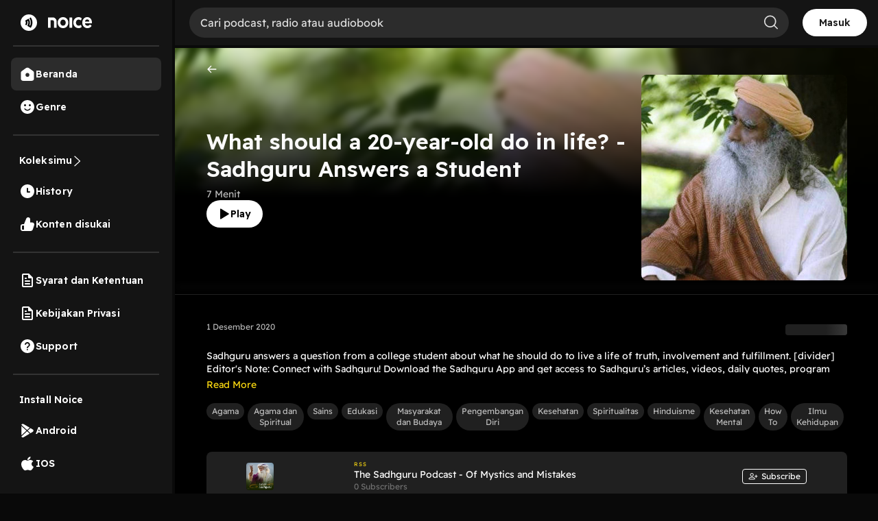

--- FILE ---
content_type: text/html; charset=utf-8
request_url: https://open.noice.id/content/0ecea64e-2eaf-4077-85e5-89cdf34bd0e5
body_size: 15787
content:
<!DOCTYPE html><html lang="en" prefix="og: http://ogp.me/ns#"><head><meta charSet="utf-8" data-next-head=""/><meta name="viewport" content="width=device-width, initial-scale=1.0, maximum-scale=5" data-next-head=""/><meta name="facebook-domain-verification" content="nlzbgsri3wlnfjnzq7dezjrzm6lzuo" data-next-head=""/><link rel="canonical" href="https://open.noice.id/content/0ecea64e-2eaf-4077-85e5-89cdf34bd0e5" data-next-head=""/><title data-next-head="">The Sadhguru Podcast - Of Mystics and Mistakes :  | Noice Podcast</title><meta name="description" content="Sadhguru answers a question from a college student about what he should do to live a life of truth, involvement and fulfillment.
[divider]
Editor&#x27;s Note: Connect with Sadhguru! Download the Sadhguru App and get access to Sadhguru’s articles, videos, daily quotes, program info and much more. Available on Android and iOS. 
Conscious Planet: https://www.consciousplanet.org 
Sadhguru App (Download): http://onelink.to/sadhguru__app
Official Sadhguru Website: http://isha.sadhguru.org
Sadhguru Exclusive: https://isha.sadhguru.org/in/en/sadhguru-exclusive
See omnystudio.com/listener for privacy information." data-next-head=""/><meta name="twitter:card" content="Sadhguru answers a question from a college student about what he should do to live a life of truth, involvement and fulfillment.
[divider]
Editor&#x27;s Note: Connect with Sadhguru! Download the Sadhguru App and get access to Sadhguru’s articles, videos, daily quotes, program info and much more. Available on Android and iOS. 
Conscious Planet: https://www.consciousplanet.org 
Sadhguru App (Download): http://onelink.to/sadhguru__app
Official Sadhguru Website: http://isha.sadhguru.org
Sadhguru Exclusive: https://isha.sadhguru.org/in/en/sadhguru-exclusive
See omnystudio.com/listener for privacy information." data-next-head=""/><meta property="og:url" content="https://open.noice.id/content/0ecea64e-2eaf-4077-85e5-89cdf34bd0e5" data-next-head=""/><meta property="og:type" content="audio.other" data-next-head=""/><meta property="og:title" content="The Sadhguru Podcast - Of Mystics and Mistakes :  | Noice Podcast" data-next-head=""/><meta property="og:description" content="Sadhguru answers a question from a college student about what he should do to live a life of truth, involvement and fulfillment.
[divider]
Editor&#x27;s Note: Connect with Sadhguru! Download the Sadhguru App and get access to Sadhguru’s articles, videos, daily quotes, program info and much more. Available on Android and iOS. 
Conscious Planet: https://www.consciousplanet.org 
Sadhguru App (Download): http://onelink.to/sadhguru__app
Official Sadhguru Website: http://isha.sadhguru.org
Sadhguru Exclusive: https://isha.sadhguru.org/in/en/sadhguru-exclusive
See omnystudio.com/listener for privacy information." data-next-head=""/><meta property="og:image" content="https://images-v2.noiceid.cc/rss/300x300/rss-content-img-c44fccf3-ef60-4d29-a5b9-f3ac72317eec-1694541655221.png" data-next-head=""/><meta property="og:image:height" content="512" data-next-head=""/><meta property="og:image:width" content="512" data-next-head=""/><meta property="og:site_name" content="Noice Web Player" data-next-head=""/><meta property="og:updated_time" content="2020-12-01T18:30:00.000Z" data-next-head=""/><meta name="theme-color" content="#000000"/><meta name="apple-itunes-app" content="app-id=1484372791"/><meta name="referrer" content="no-referrer"/><link rel="preconnect" href="https://fonts.googleapis.com"/><link rel="preconnect" href="https://fonts.gstatic.com" crossorigin="true"/><link rel="preload" href="/_next/static/css/188887d01e7e41a3.css" as="style"/><link rel="preload" href="/_next/static/css/30f808b3ed7b8c33.css" as="style"/><link rel="preload" href="/_next/static/css/4ac7c43227dc54ae.css" as="style"/><script type="application/ld+json" data-next-head="">{"@context":"http://schema.org/","@type":"PodcastEpisode","url":"https://open.noice.id/content/0ecea64e-2eaf-4077-85e5-89cdf34bd0e5","name":"","description":"Sadhguru answers a question from a college student about what he should do to live a life of truth, involvement and fulfillment.\n[divider]\nEditor's Note: Connect with Sadhguru! Download the Sadhguru App and get access to Sadhguru’s articles, videos, daily quotes, program info and much more. Available on Android and iOS. \nConscious Planet: https://www.consciousplanet.org \nSadhguru App (Download): http://onelink.to/sadhguru__app\nOfficial Sadhguru Website: http://isha.sadhguru.org\nSadhguru Exclusive: https://isha.sadhguru.org/in/en/sadhguru-exclusive\nSee omnystudio.com/listener for privacy information.","datePublished":"2020-12-01T18:30:00.000Z","publisher":"","author":{"@type":"Person","name":""},"image":"https://images-v2.noiceid.cc/rss/300x300/rss-content-img-c44fccf3-ef60-4d29-a5b9-f3ac72317eec-1694541655221.png","partOfSeries":{"@type":"PodcastSeries","name":"The Sadhguru Podcast - Of Mystics and Mistakes","url":"https://open.noice.id/catalog/ec4ab2e9-06a7-42c6-85cd-63fc92d88923"}}</script><link href="https://fonts.googleapis.com/css2?family=Readex+Pro:wght@200;300;400;500;600;700&amp;display=swap" rel="stylesheet"/><script src="https://securepubads.g.doubleclick.net/tag/js/gpt.js"></script><link rel="stylesheet" href="/_next/static/css/188887d01e7e41a3.css" data-n-g=""/><link rel="stylesheet" href="/_next/static/css/30f808b3ed7b8c33.css"/><link rel="stylesheet" href="/_next/static/css/4ac7c43227dc54ae.css"/><noscript data-n-css=""></noscript><script defer="" noModule="" src="/_next/static/chunks/polyfills-42372ed130431b0a.js"></script><script defer="" src="/_next/static/chunks/3975.88884ff9352f76af.js"></script><script defer="" src="/_next/static/chunks/56cd4e38.80b23280f2926d53.js"></script><script defer="" src="/_next/static/chunks/7840-a047e2e2f883ec5b.js"></script><script defer="" src="/_next/static/chunks/1830-8ef7194097061a6e.js"></script><script defer="" src="/_next/static/chunks/2241-8eff9475d93b16b9.js"></script><script defer="" src="/_next/static/chunks/5223.dbe0d40d3885b135.js"></script><script defer="" src="/_next/static/chunks/6743.59dd7bf8eab096c9.js"></script><script defer="" src="/_next/static/chunks/8478-5a02861b67970074.js"></script><script defer="" src="/_next/static/chunks/7083-988c62702aa7e760.js"></script><script defer="" src="/_next/static/chunks/9466.b2bf6507572dfe0e.js"></script><script defer="" src="/_next/static/chunks/4524.6f8d8e49dc0c3c0e.js"></script><script defer="" src="/_next/static/chunks/1062.c52a78fc9c206163.js"></script><script defer="" src="/_next/static/chunks/2909-6cec14fb306c0139.js"></script><script defer="" src="/_next/static/chunks/3042-444cbe459a042985.js"></script><script defer="" src="/_next/static/chunks/5099.9e53120444962ef4.js"></script><script defer="" src="/_next/static/chunks/4262.2608c5ea171f9d18.js"></script><script defer="" src="/_next/static/chunks/6367.723bd889b9c9851b.js"></script><script defer="" src="/_next/static/chunks/739.c889d40b1f36ff01.js"></script><script defer="" src="/_next/static/chunks/4906-a0434ba423fa7569.js"></script><script defer="" src="/_next/static/chunks/7410-4a754b27820adc20.js"></script><script defer="" src="/_next/static/chunks/7822.667fa9d5194b22b2.js"></script><script defer="" src="/_next/static/chunks/7188.6f19306184837ceb.js"></script><script src="/_next/static/chunks/webpack-a90ff10e90f8b041.js" defer=""></script><script src="/_next/static/chunks/framework-02167c0e55378b6a.js" defer=""></script><script src="/_next/static/chunks/main-236e9491977f7983.js" defer=""></script><script src="/_next/static/chunks/pages/_app-64a74f151b919501.js" defer=""></script><script src="/_next/static/chunks/2466-d7d9ad0b40b396f5.js" defer=""></script><script src="/_next/static/chunks/8230-5b8d8629016c7992.js" defer=""></script><script src="/_next/static/chunks/1274-670b4c9a96904dc2.js" defer=""></script><script src="/_next/static/chunks/7024-72029b3b72eda50a.js" defer=""></script><script src="/_next/static/chunks/1285-06c68a705a08bcd6.js" defer=""></script><script src="/_next/static/chunks/2384-b3830c344ecdb29a.js" defer=""></script><script src="/_next/static/chunks/3791-9ba3a836e13cbd7f.js" defer=""></script><script src="/_next/static/chunks/7793-d487ca2d71c635d9.js" defer=""></script><script src="/_next/static/chunks/1015-c6d58027fdd10951.js" defer=""></script><script src="/_next/static/chunks/9751-525b6e80905de8af.js" defer=""></script><script src="/_next/static/chunks/4875-b0feb2b636a235e8.js" defer=""></script><script src="/_next/static/chunks/pages/content/%5BcontentId%5D-14a081ead3d5fccc.js" defer=""></script><script src="/_next/static/U1eUJF4exz6FgvNU_JpUO/_buildManifest.js" defer=""></script><script src="/_next/static/U1eUJF4exz6FgvNU_JpUO/_ssgManifest.js" defer=""></script><style data-styled="" data-styled-version="5.3.11">@media (max-width:990px){.iKWqfR{display:none;}}/*!sc*/
data-styled.g5[id="sc-3d17cde0-0"]{content:"iKWqfR,"}/*!sc*/
.HzVyT{display:-webkit-box;display:-webkit-flex;display:-ms-flexbox;display:flex;-webkit-flex-direction:column;-ms-flex-direction:column;flex-direction:column;overflow-y:auto;width:100%;padding:10px 20px;}/*!sc*/
data-styled.g6[id="sc-618c9595-0"]{content:"HzVyT,"}/*!sc*/
.bYQMCH{position:relative;}/*!sc*/
data-styled.g8[id="sc-618c9595-2"]{content:"bYQMCH,"}/*!sc*/
.kvQzPE{width:100%;background-color:rgba(255,255,255,0.1);color:#ffffff;border:0 none;font-size:16px;line-height:normal;padding:12px 16px;padding-left:16px;border-radius:30px;outline:none;}/*!sc*/
.kvQzPE::-webkit-input-placeholder{color:#dedede;opacity:1;}/*!sc*/
.kvQzPE::-moz-placeholder{color:#dedede;opacity:1;}/*!sc*/
.kvQzPE:-ms-input-placeholder{color:#dedede;opacity:1;}/*!sc*/
.kvQzPE::placeholder{color:#dedede;opacity:1;}/*!sc*/
.kvQzPE:-ms-input-placeholder{color:#dedede;}/*!sc*/
.kvQzPE::-ms-input-placeholder{color:#dedede;}/*!sc*/
data-styled.g9[id="sc-618c9595-3"]{content:"kvQzPE,"}/*!sc*/
.iThvVK{position:absolute;top:8px;right:16px;}/*!sc*/
data-styled.g10[id="sc-618c9595-4"]{content:"iThvVK,"}/*!sc*/
.lchmBL{display:-webkit-box;display:-webkit-flex;display:-ms-flexbox;display:flex;-webkit-flex-direction:row;-ms-flex-direction:row;flex-direction:row;-webkit-align-items:center;-webkit-box-align:center;-ms-flex-align:center;align-items:center;padding:16px;gap:10px;-webkit-box-pack:end;-webkit-justify-content:end;-ms-flex-pack:end;justify-content:end;position:-webkit-sticky;position:sticky;top:0px;background:#141414;height:70px;border-bottom:4px solid #0a0a0a;z-index:99;width:-webkit-fill-available;overflow-x:auto;width:-moz-available;}/*!sc*/
.lchmBL::-webkit-scrollbar{width:10px;}/*!sc*/
@media (max-width:990px){.lchmBL{display:unset;padding:0px 16px;}}/*!sc*/
@media (max-width:1024px){.lchmBL{display:unset;}}/*!sc*/
@media (max-width:500px){.lchmBL{margin-bottom:-12px;}}/*!sc*/
data-styled.g13[id="sc-6708f081-0"]{content:"lchmBL,"}/*!sc*/
.bKdtuj{display:-webkit-box;display:-webkit-flex;display:-ms-flexbox;display:flex;-webkit-flex-direction:row;-ms-flex-direction:row;flex-direction:row;-webkit-box-pack:center;-webkit-justify-content:center;-ms-flex-pack:center;justify-content:center;-webkit-align-items:center;-webkit-box-align:center;-ms-flex-align:center;align-items:center;padding:0px;-webkit-flex:none;-ms-flex:none;flex:none;-webkit-order:3;-ms-flex-order:3;order:3;-webkit-box-flex:0;-webkit-flex-grow:0;-ms-flex-positive:0;flex-grow:0;-webkit-box-pack:center;-webkit-justify-content:center;-ms-flex-pack:center;justify-content:center;}/*!sc*/
@media (max-width:990px){.bKdtuj{display:none;}}/*!sc*/
data-styled.g17[id="sc-6708f081-4"]{content:"bKdtuj,"}/*!sc*/
.dGQHGK{display:-webkit-box;display:-webkit-flex;display:-ms-flexbox;display:flex;-webkit-flex-direction:row;-ms-flex-direction:row;flex-direction:row;height:40px;padding:8px 24px;-webkit-box-pack:center;-webkit-justify-content:center;-ms-flex-pack:center;justify-content:center;-webkit-align-items:center;-webkit-box-align:center;-ms-flex-align:center;align-items:center;gap:8px;background:white;border-radius:36px;cursor:pointer;}/*!sc*/
data-styled.g18[id="sc-6708f081-5"]{content:"dGQHGK,"}/*!sc*/
.lhRBRJ{font-weight:600;font-size:14px;line-height:17.5px;-webkit-letter-spacing:0.1px;-moz-letter-spacing:0.1px;-ms-letter-spacing:0.1px;letter-spacing:0.1px;color:#1f1f1f;cursor:pointer;}/*!sc*/
data-styled.g19[id="sc-6708f081-6"]{content:"lhRBRJ,"}/*!sc*/
.femovB{gap:10px;display:-webkit-box;display:-webkit-flex;display:-ms-flexbox;display:flex;-webkit-box-pack:center;-webkit-justify-content:center;-ms-flex-pack:center;justify-content:center;-webkit-align-items:center;-webkit-box-align:center;-ms-flex-align:center;align-items:center;}/*!sc*/
data-styled.g28[id="sc-6708f081-15"]{content:"femovB,"}/*!sc*/
.jmqmPc{display:-webkit-box;display:-webkit-flex;display:-ms-flexbox;display:flex;gap:8px;}/*!sc*/
data-styled.g31[id="sc-e194dbfe-2"]{content:"jmqmPc,"}/*!sc*/
.ieJOTJ{display:-webkit-box;display:-webkit-flex;display:-ms-flexbox;display:flex;-webkit-flex-direction:column;-ms-flex-direction:column;flex-direction:column;width:100%;z-index:9;height:unset;background:#141414;}/*!sc*/
data-styled.g33[id="sc-915efe53-0"]{content:"ieJOTJ,"}/*!sc*/
.hWBqXr{display:-webkit-box;display:-webkit-flex;display:-ms-flexbox;display:flex;-webkit-flex-direction:row;-ms-flex-direction:row;flex-direction:row;-webkit-box-pack:justify;-webkit-justify-content:space-between;-ms-flex-pack:justify;justify-content:space-between;-webkit-align-items:center;-webkit-box-align:center;-ms-flex-align:center;align-items:center;gap:12px;padding:16px;position:relative;z-index:9;-webkit-filter:drop-shadow(0px 4px 4px rgba(0,0,0,0.25));filter:drop-shadow(0px 4px 4px rgba(0,0,0,0.25));}/*!sc*/
@media (min-width:991px){.hWBqXr{display:none;}}/*!sc*/
data-styled.g34[id="sc-915efe53-1"]{content:"hWBqXr,"}/*!sc*/
.cRuaMK{display:-webkit-box;display:-webkit-flex;display:-ms-flexbox;display:flex;-webkit-flex-direction:column;-ms-flex-direction:column;flex-direction:column;-webkit-align-items:flex-start;-webkit-box-align:flex-start;-ms-flex-align:flex-start;align-items:flex-start;}/*!sc*/
.cRuaMK img{width:70px;height:20px;}/*!sc*/
data-styled.g35[id="sc-915efe53-2"]{content:"cRuaMK,"}/*!sc*/
.iuWBRq{display:-webkit-box;display:-webkit-flex;display:-ms-flexbox;display:flex;-webkit-flex-direction:row;-ms-flex-direction:row;flex-direction:row;-webkit-box-pack:center;-webkit-justify-content:center;-ms-flex-pack:center;justify-content:center;-webkit-align-items:center;-webkit-box-align:center;-ms-flex-align:center;align-items:center;height:36px;padding:0px 12px;border-radius:36px;background:#fad810;}/*!sc*/
data-styled.g36[id="sc-915efe53-3"]{content:"iuWBRq,"}/*!sc*/
.ABCDp{width:52px;height:14px;cursor:pointer;font-size:12px;font-weight:600;line-height:17.5px;-webkit-letter-spacing:0.1px;-moz-letter-spacing:0.1px;-ms-letter-spacing:0.1px;letter-spacing:0.1px;display:-webkit-box;display:-webkit-flex;display:-ms-flexbox;display:flex;-webkit-box-pack:center;-webkit-justify-content:center;-ms-flex-pack:center;justify-content:center;-webkit-align-items:center;-webkit-box-align:center;-ms-flex-align:center;align-items:center;}/*!sc*/
data-styled.g37[id="sc-915efe53-4"]{content:"ABCDp,"}/*!sc*/
.IhFFc{position:relative;}/*!sc*/
data-styled.g175[id="sc-6bd0068c-0"]{content:"IhFFc,"}/*!sc*/
.kenbwS{position:fixed;top:0;left:0;width:100%;height:100%;background:rgba(0,0,0,0.5);display:-webkit-box;display:-webkit-flex;display:-ms-flexbox;display:flex;-webkit-box-pack:center;-webkit-justify-content:center;-ms-flex-pack:center;justify-content:center;-webkit-align-items:center;-webkit-box-align:center;-ms-flex-align:center;align-items:center;z-index:9999;visibility:hidden;opacity:0;pointer-events:none;-webkit-transition:opacity 0.3s ease;transition:opacity 0.3s ease;}/*!sc*/
data-styled.g176[id="sc-b03e62c3-0"]{content:"kenbwS,"}/*!sc*/
.ehOpti{position:relative;background:white;padding:0;border-radius:8px;box-shadow:0 4px 10px rgba(0,0,0,0.3);min-width:300px;min-height:250px;display:-webkit-box;display:-webkit-flex;display:-ms-flexbox;display:flex;-webkit-box-pack:center;-webkit-justify-content:center;-ms-flex-pack:center;justify-content:center;-webkit-align-items:center;-webkit-box-align:center;-ms-flex-align:center;align-items:center;}/*!sc*/
data-styled.g177[id="sc-b03e62c3-1"]{content:"ehOpti,"}/*!sc*/
.FICAq{position:absolute;top:-15px;right:-15px;background:black;color:white;border:none;border-radius:50%;width:30px;height:30px;cursor:pointer;font-size:18px;font-weight:bold;z-index:10;}/*!sc*/
data-styled.g178[id="sc-b03e62c3-2"]{content:"FICAq,"}/*!sc*/
.YUkJj{width:100%;min-height:100vh;display:-webkit-box;display:-webkit-flex;display:-ms-flexbox;display:flex;-webkit-flex-direction:column;-ms-flex-direction:column;flex-direction:column;-webkit-box-pack:justify;-webkit-justify-content:space-between;-ms-flex-pack:justify;justify-content:space-between;background-color:#090909;background:#141414;}/*!sc*/
data-styled.g1414[id="sc-88378d72-0"]{content:"YUkJj,"}/*!sc*/
@font-face{font-family:Readex Pro;src:url('/font/ReadexPro-Regular.ttf') format('truetype');font-display:swap;}/*!sc*/
@font-face{font-family:Readex Pro;src:url('/font/ReadexPro-Regular.ttf') format('truetype');font-display:swap;}/*!sc*/
*{box-sizing:border-box;-webkit-tap-highlight-color:transparent;}/*!sc*/
@media not all and (min-resolution:0.001dpcm){@supports (-webkit-appearance:none){*{-webkit-letter-spacing:0 !important;-moz-letter-spacing:0 !important;-ms-letter-spacing:0 !important;letter-spacing:0 !important;}}}/*!sc*/
body{margin:0;padding:0;font-family:'Readex Pro',sans-serif;-webkit-font-smoothing:antialiased;-moz-osx-font-smoothing:grayscale;background:#090909;}/*!sc*/
img{max-width:100%;height:auto;}/*!sc*/
a{-webkit-text-decoration:none;text-decoration:none;}/*!sc*/
.slick-dots li{width:auto;margin:0 2px;}/*!sc*/
.slick-dots li button{width:6px;height:6px;border-radius:50%;border:0 none;background-color:#fafafa;opacity:0.3;padding:0px;}/*!sc*/
.slick-dots li.slick-active button{opacity:1;}/*!sc*/
.slick-dots li button::before{content:'';}/*!sc*/
@media (min-width:992px){#root{display:-webkit-box;display:-webkit-flex;display:-ms-flexbox;display:flex;-webkit-box-pack:center;-webkit-justify-content:center;-ms-flex-pack:center;justify-content:center;-webkit-align-items:center;-webkit-box-align:center;-ms-flex-align:center;align-items:center;}}/*!sc*/
.readMoreText{color:#fad810 !important;}/*!sc*/
:root{--rsbs-backdrop-bg:rgba(0,0,0,0.6);--rsbs-bg:black;--rsbs-max-w:auto;--rsbs-ml:env(safe-area-inset-left);--rsbs-mr:env(safe-area-inset-right);--rsbs-overlay-rounded:16px;--rsbs-max-w:100%;--rsbs-handle-bg:#333333;}/*!sc*/
@media (min-width:992px){#__next{display:-webkit-box;display:-webkit-flex;display:-ms-flexbox;display:flex;-webkit-box-pack:center;-webkit-justify-content:center;-ms-flex-pack:center;justify-content:center;-webkit-align-items:center;-webkit-box-align:center;-ms-flex-align:center;align-items:center;}:root{--rsbs-max-w:698px;--rsbs-ml:auto;--rsbs-mr:auto;}}/*!sc*/
.parentLiveSkeletonClass{width:100% !important;}/*!sc*/
.parentSkeletonClass{width:100%;height:100%;line-height:1;}/*!sc*/
.rm-overflow-hidden{margin:unset;}/*!sc*/
.rm-more-button{color:#fad810;background:none;border:none;}/*!sc*/
.rm-less-button{color:#fad810;background:none;border:none;}/*!sc*/
.benefit-desc a{color:var(--vb-ref-color-primary-50,#fad810);}/*!sc*/
.ant-radio-inner{border-color:#ffffff !important;background-color:unset !important;}/*!sc*/
.ant-radio-inner::after{background-color:#fad810 !important;}/*!sc*/
.topUpCoinTooltip .ant-tooltip-arrow{top:1px !important;}/*!sc*/
data-styled.g1415[id="sc-global-hvXDyH1"]{content:"sc-global-hvXDyH1,"}/*!sc*/
.lktqez{display:-webkit-box;display:-webkit-flex;display:-ms-flexbox;display:flex;-webkit-flex-direction:column;-ms-flex-direction:column;flex-direction:column;display:-webkit-box;display:-webkit-flex;display:-ms-flexbox;display:flex;-webkit-box-pack:center;-webkit-justify-content:center;-ms-flex-pack:center;justify-content:center;-webkit-align-items:center;-webkit-box-align:center;-ms-flex-align:center;align-items:center;overflow-y:auto;width:100%;background:black;}/*!sc*/
data-styled.g1416[id="sc-c2839426-0"]{content:"lktqez,"}/*!sc*/
.bhwJly{display:-webkit-box;display:-webkit-flex;display:-ms-flexbox;display:flex;-webkit-flex-direction:column;-ms-flex-direction:column;flex-direction:column;display:-webkit-box;display:-webkit-flex;display:-ms-flexbox;display:flex;-webkit-box-pack:center;-webkit-justify-content:center;-ms-flex-pack:center;justify-content:center;-webkit-align-items:center;-webkit-box-align:center;-ms-flex-align:center;align-items:center;background:linear-gradient(180deg,rgba(0,0,0,0) 0%,#000000 62.56%),url(https://images-v2.noiceid.cc/rss/300x300/rss-content-img-c44fccf3-ef60-4d29-a5b9-f3ac72317eec-1694541655221.png) no-repeat;background-size:contain;padding:0 4.44%;padding-bottom:20px;border-bottom:1px solid #202020;width:100%;overflow:auto;position:relative;}/*!sc*/
@media (min-width:760px){.bhwJly{background-position:top center;background-size:cover;}}/*!sc*/
.bhwJly:before{display:-webkit-box;display:-webkit-flex;display:-ms-flexbox;display:flex;-webkit-flex-direction:column;-ms-flex-direction:column;flex-direction:column;display:-webkit-box;display:-webkit-flex;display:-ms-flexbox;display:flex;-webkit-box-pack:center;-webkit-justify-content:center;-ms-flex-pack:center;justify-content:center;-webkit-align-items:center;-webkit-box-align:center;-ms-flex-align:center;align-items:center;content:'';position:absolute;left:0;right:0;z-index:1;padding:0 4.44%;background:linear-gradient(180deg,rgba(0,0,0,0) 0%,#000000 62.56%),url(https://images-v2.noiceid.cc/rss/300x300/rss-content-img-c44fccf3-ef60-4d29-a5b9-f3ac72317eec-1694541655221.png) no-repeat;background-size:contain;border-bottom:1px solid #202020;width:100%;height:100%;-webkit-filter:blur(5px);-moz-filter:blur(5px);-o-filter:blur(5px);-ms-filter:blur(5px);-webkit-filter:blur(5px);filter:blur(5px);}/*!sc*/
@media (min-width:760px){.bhwJly:before{background-position:top center;background-size:cover;}}/*!sc*/
data-styled.g1417[id="sc-c2839426-1"]{content:"bhwJly,"}/*!sc*/
.iDwSeW{display:-webkit-box;display:-webkit-flex;display:-ms-flexbox;display:flex;-webkit-flex-direction:column;-ms-flex-direction:column;flex-direction:column;display:-webkit-box;display:-webkit-flex;display:-ms-flexbox;display:flex;-webkit-box-pack:center;-webkit-justify-content:center;-ms-flex-pack:center;justify-content:center;-webkit-align-items:center;-webkit-box-align:center;-ms-flex-align:center;align-items:center;z-index:1;width:100%;gap:30px;}/*!sc*/
data-styled.g1418[id="sc-c2839426-2"]{content:"iDwSeW,"}/*!sc*/
.fSRJAr{display:-webkit-box;display:-webkit-flex;display:-ms-flexbox;display:flex;-webkit-flex-direction:row;-ms-flex-direction:row;flex-direction:row;width:100%;-webkit-box-pack:start;-webkit-justify-content:flex-start;-ms-flex-pack:start;justify-content:flex-start;}/*!sc*/
data-styled.g1419[id="sc-c2839426-3"]{content:"fSRJAr,"}/*!sc*/
.ptmfF{height:18px;width:10.49px;margin-top:2.5%;cursor:pointer;}/*!sc*/
data-styled.g1420[id="sc-c2839426-4"]{content:"ptmfF,"}/*!sc*/
.hnGgTG{min-width:300px;-webkit-align-self:start;-ms-flex-item-align:start;align-self:start;position:relative;}/*!sc*/
.hnGgTG .vip-badge{width:54px;height:19px;border-bottom-left-radius:10px !important;}/*!sc*/
.hnGgTG .early-access-badge{width:auto;height:19px;border-bottom-left-radius:10px !important;}/*!sc*/
.hnGgTG img{border-radius:8px;height:300px;}/*!sc*/
@media (max-width:500px){.hnGgTG{-webkit-align-self:center;-ms-flex-item-align:center;align-self:center;min-width:200px;}.hnGgTG img{width:200px;height:auto;}.hnGgTG .vip-badge{width:54px;height:19px;border-bottom-left-radius:8px !important;}.hnGgTG .early-access-badge{width:auto;height:19px;border-bottom-left-radius:8px !important;}}/*!sc*/
data-styled.g1421[id="sc-c2839426-5"]{content:"hnGgTG,"}/*!sc*/
.cywxMl{color:#fafafa;font-size:32px;font-weight:600;line-height:40px;-webkit-letter-spacing:0em;-moz-letter-spacing:0em;-ms-letter-spacing:0em;letter-spacing:0em;}/*!sc*/
@media (max-width:500px){.cywxMl{text-align:center;font-size:22px;font-weight:600;line-height:27.5px;}}/*!sc*/
data-styled.g1423[id="sc-c2839426-7"]{content:"cywxMl,"}/*!sc*/
.ZihLi{font-style:normal;text-transform:capitalize;color:#b9b9b9;margin:0;font-size:14px;font-weight:400;line-height:18px;-webkit-letter-spacing:0.10000000149011612px;-moz-letter-spacing:0.10000000149011612px;-ms-letter-spacing:0.10000000149011612px;letter-spacing:0.10000000149011612px;}/*!sc*/
data-styled.g1424[id="sc-c2839426-8"]{content:"ZihLi,"}/*!sc*/
.bOOInC{font-style:normal;font-weight:normal;font-size:14px;line-height:140%;color:#fafafa;width:100%;margin-top:1.25vh;}/*!sc*/
data-styled.g1425[id="sc-c2839426-9"]{content:"bOOInC,"}/*!sc*/
.dgbdGG{color:#fad810;background:transparent;padding:0;border:0;}/*!sc*/
data-styled.g1426[id="sc-c2839426-10"]{content:"dgbdGG,"}/*!sc*/
.buBBnM{display:-webkit-box;display:-webkit-flex;display:-ms-flexbox;display:flex;-webkit-flex-direction:row;-ms-flex-direction:row;flex-direction:row;display:-webkit-box;display:-webkit-flex;display:-ms-flexbox;display:flex;-webkit-box-pack:center;-webkit-justify-content:center;-ms-flex-pack:center;justify-content:center;-webkit-align-items:center;-webkit-box-align:center;-ms-flex-align:center;align-items:center;padding:4px 8px;background:#202020;border-radius:22px;margin-right:5px;-webkit-flex:none;-ms-flex:none;flex:none;cursor:pointer;}/*!sc*/
data-styled.g1428[id="sc-c2839426-12"]{content:"buBBnM,"}/*!sc*/
.dheYJM{font-style:normal;font-weight:normal;font-size:12px;line-height:140%;text-align:center;color:rgba(255,255,255,0.7);}/*!sc*/
data-styled.g1429[id="sc-c2839426-13"]{content:"dheYJM,"}/*!sc*/
.grCxXh{width:100%;padding:0 4.44%;margin-top:3.75%;display:-webkit-box;display:-webkit-flex;display:-ms-flexbox;display:flex;-webkit-flex-direction:column;-ms-flex-direction:column;flex-direction:column;z-index:1;}/*!sc*/
data-styled.g1436[id="sc-c2839426-20"]{content:"grCxXh,"}/*!sc*/
.dQSjki{display:-webkit-box;display:-webkit-flex;display:-ms-flexbox;display:flex;-webkit-flex-direction:row;-ms-flex-direction:row;flex-direction:row;width:100%;-webkit-box-pack:justify;-webkit-justify-content:space-between;-ms-flex-pack:justify;justify-content:space-between;}/*!sc*/
data-styled.g1437[id="sc-c2839426-21"]{content:"dQSjki,"}/*!sc*/
.bEQSnt{font-style:normal;font-weight:normal;font-size:12px;line-height:140%;color:rgba(255,255,255,0.7);}/*!sc*/
data-styled.g1438[id="sc-c2839426-22"]{content:"bEQSnt,"}/*!sc*/
.dKmmNa{background:#202020;border-radius:8px;width:100%;height:10vh;margin-top:4.21vh;display:-webkit-box;display:-webkit-flex;display:-ms-flexbox;display:flex;-webkit-flex-direction:row;-ms-flex-direction:row;flex-direction:row;-webkit-box-pack:space-around;-webkit-justify-content:space-around;-ms-flex-pack:space-around;justify-content:space-around;-webkit-align-items:center;-webkit-box-align:center;-ms-flex-align:center;align-items:center;cursor:pointer;}/*!sc*/
data-styled.g1446[id="sc-c2839426-30"]{content:"dKmmNa,"}/*!sc*/
.hEKkxN{width:40px;height:40px;position:relative;}/*!sc*/
.hEKkxN img{border-radius:4px;}/*!sc*/
data-styled.g1447[id="sc-c2839426-31"]{content:"hEKkxN,"}/*!sc*/
.bPGtvO{display:-webkit-box;display:-webkit-flex;display:-ms-flexbox;display:flex;-webkit-flex-direction:column;-ms-flex-direction:column;flex-direction:column;-webkit-box-pack:center;-webkit-justify-content:center;-ms-flex-pack:center;justify-content:center;-webkit-align-items:flex-start;-webkit-box-align:flex-start;-ms-flex-align:flex-start;align-items:flex-start;width:48%;height:100%;}/*!sc*/
data-styled.g1448[id="sc-c2839426-32"]{content:"bPGtvO,"}/*!sc*/
.iPUmSi{font-style:normal;font-weight:normal;font-size:8px;line-height:140%;-webkit-letter-spacing:0.12em;-moz-letter-spacing:0.12em;-ms-letter-spacing:0.12em;letter-spacing:0.12em;text-transform:uppercase;color:#fad810;}/*!sc*/
data-styled.g1449[id="sc-c2839426-33"]{content:"iPUmSi,"}/*!sc*/
.dHhcfU{font-style:normal;font-weight:normal;font-size:14px;line-height:140%;color:#ffffff;overflow:hidden;text-overflow:ellipsis;display:-webkit-box;-webkit-line-clamp:1;-webkit-box-orient:vertical;}/*!sc*/
data-styled.g1450[id="sc-c2839426-34"]{content:"dHhcfU,"}/*!sc*/
.jhLBqP{display:-webkit-box;display:-webkit-flex;display:-ms-flexbox;display:flex;-webkit-flex-direction:row;-ms-flex-direction:row;flex-direction:row;display:-webkit-box;display:-webkit-flex;display:-ms-flexbox;display:flex;-webkit-box-pack:center;-webkit-justify-content:center;-ms-flex-pack:center;justify-content:center;-webkit-align-items:center;-webkit-box-align:center;-ms-flex-align:center;align-items:center;border:1px solid #FFFFFF;border-radius:4px;cursor:pointer;padding:2px 8px;}/*!sc*/
data-styled.g1452[id="sc-c2839426-36"]{content:"jhLBqP,"}/*!sc*/
.cILaWY{width:14px;height:14px;margin-right:5px;}/*!sc*/
data-styled.g1453[id="sc-c2839426-37"]{content:"cILaWY,"}/*!sc*/
.jgyneF{font-style:normal;font-weight:normal;font-size:12px;line-height:140%;color:#ffffff;}/*!sc*/
data-styled.g1454[id="sc-c2839426-38"]{content:"jgyneF,"}/*!sc*/
.bjNQqS{width:100%;display:-webkit-box;display:-webkit-flex;display:-ms-flexbox;display:flex;-webkit-flex-direction:column;-ms-flex-direction:column;flex-direction:column;margin-top:4.84vh;}/*!sc*/
data-styled.g1455[id="sc-c2839426-39"]{content:"bjNQqS,"}/*!sc*/
.bJtxlF{width:100%;display:-webkit-box;display:-webkit-flex;display:-ms-flexbox;display:flex;-webkit-flex-direction:row;-ms-flex-direction:row;flex-direction:row;-webkit-align-items:center;-webkit-box-align:center;-ms-flex-align:center;align-items:center;-webkit-box-pack:justify;-webkit-justify-content:space-between;-ms-flex-pack:justify;justify-content:space-between;}/*!sc*/
data-styled.g1456[id="sc-c2839426-40"]{content:"bJtxlF,"}/*!sc*/
.eVXGxZ{font-style:normal;font-weight:bold;font-size:20px;line-height:23px;color:#ffffff;}/*!sc*/
data-styled.g1457[id="sc-c2839426-41"]{content:"eVXGxZ,"}/*!sc*/
.kAEzqp{width:100%;display:-webkit-box;display:-webkit-flex;display:-ms-flexbox;display:flex;-webkit-flex-direction:row;-ms-flex-direction:row;flex-direction:row;-webkit-align-items:center;-webkit-box-align:center;-ms-flex-align:center;align-items:center;-webkit-box-pack:start;-webkit-justify-content:flex-start;-ms-flex-pack:start;justify-content:flex-start;margin-top:2.5vh;}/*!sc*/
data-styled.g1459[id="sc-c2839426-43"]{content:"kAEzqp,"}/*!sc*/
.cJWQIs{display:-webkit-box;display:-webkit-flex;display:-ms-flexbox;display:flex;-webkit-flex-direction:row;-ms-flex-direction:row;flex-direction:row;-webkit-box-pack:start;-webkit-justify-content:flex-start;-ms-flex-pack:start;justify-content:flex-start;width:100%;}/*!sc*/
data-styled.g1460[id="sc-c2839426-44"]{content:"cJWQIs,"}/*!sc*/
.jctrFr{height:40px;width:40px;border-radius:50%;margin-right:5%;object-fit:cover;}/*!sc*/
data-styled.g1461[id="sc-c2839426-45"]{content:"jctrFr,"}/*!sc*/
.ffsgcR{background:#1e222c;border-radius:4px;width:100%;height:7.5vh;display:-webkit-box;display:-webkit-flex;display:-ms-flexbox;display:flex;-webkit-flex-direction:row;-ms-flex-direction:row;flex-direction:row;-webkit-align-items:center;-webkit-box-align:center;-ms-flex-align:center;align-items:center;-webkit-box-pack:justify;-webkit-justify-content:space-between;-ms-flex-pack:justify;justify-content:space-between;padding:0 18px 0 18px;}/*!sc*/
data-styled.g1465[id="sc-c2839426-49"]{content:"ffsgcR,"}/*!sc*/
.bnPcMT{font-style:normal;font-weight:normal;font-size:14px;line-height:16px;color:rgba(255,255,255,0.5);background:transparent;width:80%;box-shadow:none;border:none;}/*!sc*/
.bnPcMT:focus{outline:none;}/*!sc*/
data-styled.g1466[id="sc-c2839426-50"]{content:"bnPcMT,"}/*!sc*/
.eUuGcL{height:16px;width:16px;cursor:pointer;}/*!sc*/
data-styled.g1467[id="sc-c2839426-51"]{content:"eUuGcL,"}/*!sc*/
.fcBiDQ{display:-webkit-box;display:-webkit-flex;display:-ms-flexbox;display:flex;-webkit-flex-direction:row;-ms-flex-direction:row;flex-direction:row;display:-webkit-box;display:-webkit-flex;display:-ms-flexbox;display:flex;-webkit-box-pack:center;-webkit-justify-content:center;-ms-flex-pack:center;justify-content:center;-webkit-align-items:center;-webkit-box-align:center;-ms-flex-align:center;align-items:center;width:100%;height:7.5vh;border:1px solid #fad810;border-radius:4px;margin-top:2.5vh;cursor:pointer;margin-bottom:10px;}/*!sc*/
data-styled.g1468[id="sc-c2839426-52"]{content:"fcBiDQ,"}/*!sc*/
.kRbSoW{font-style:normal;font-weight:bold;font-size:12px;line-height:14px;text-align:center;-webkit-letter-spacing:0.2em;-moz-letter-spacing:0.2em;-ms-letter-spacing:0.2em;letter-spacing:0.2em;text-transform:uppercase;color:#fad810;}/*!sc*/
data-styled.g1469[id="sc-c2839426-53"]{content:"kRbSoW,"}/*!sc*/
.jOBCHf{display:-webkit-box;display:-webkit-flex;display:-ms-flexbox;display:flex;width:100%;-webkit-box-pack:justify;-webkit-justify-content:space-between;-ms-flex-pack:justify;justify-content:space-between;-webkit-align-items:center;-webkit-box-align:center;-ms-flex-align:center;align-items:center;}/*!sc*/
.jOBCHf .info-container{gap:16px;display:-webkit-box;display:-webkit-flex;display:-ms-flexbox;display:flex;-webkit-flex-direction:column;-ms-flex-direction:column;flex-direction:column;}/*!sc*/
@media (max-width:500px){.jOBCHf{-webkit-flex-direction:column;-ms-flex-direction:column;flex-direction:column;gap:20px;}.jOBCHf .content-img{-webkit-order:1;-ms-flex-order:1;order:1;}.jOBCHf .info-container{-webkit-order:2;-ms-flex-order:2;order:2;-webkit-align-items:center;-webkit-box-align:center;-ms-flex-align:center;align-items:center;width:100%;}}/*!sc*/
data-styled.g1481[id="sc-c2839426-65"]{content:"jOBCHf,"}/*!sc*/
.bZymhX{width:100%;}/*!sc*/
data-styled.g1484[id="sc-c2839426-68"]{content:"bZymhX,"}/*!sc*/
.QTvKC{display:-webkit-box;display:-webkit-flex;display:-ms-flexbox;display:flex;gap:16px;}/*!sc*/
@media (max-width:431px){.QTvKC{-webkit-flex-direction:column;-ms-flex-direction:column;flex-direction:column;width:100%;-webkit-align-items:center;-webkit-box-align:center;-ms-flex-align:center;align-items:center;}}/*!sc*/
data-styled.g1486[id="sc-c2839426-70"]{content:"QTvKC,"}/*!sc*/
.iQSiob{display:-webkit-box;display:-webkit-flex;display:-ms-flexbox;display:flex;-webkit-align-items:center;-webkit-box-align:center;-ms-flex-align:center;align-items:center;-webkit-box-pack:center;-webkit-justify-content:center;-ms-flex-pack:center;justify-content:center;gap:8px;padding:9px 16px;border-radius:24px;border:1px solid var(--role-outline-3);background:var(--role-button-fill-primary);color:white;height:40px;padding:9px 16px;opacity:1;cursor:pointer;}/*!sc*/
data-styled.g1496[id="sc-ee8a96ae-0"]{content:"iQSiob,"}/*!sc*/
.hVZvSS{font-size:14px;line-height:125%;font-weight:600;-webkit-letter-spacing:0.1px;-moz-letter-spacing:0.1px;-ms-letter-spacing:0.1px;letter-spacing:0.1px;text-align:center;color:var(--role-text-action);}/*!sc*/
data-styled.g1497[id="sc-ee8a96ae-1"]{content:"hVZvSS,"}/*!sc*/
@media (max-width:431px){.kKRson{width:100%;}}/*!sc*/
data-styled.g1504[id="sc-58997db0-1"]{content:"kKRson,"}/*!sc*/
.gKKTov{display:-webkit-box;display:-webkit-flex;display:-ms-flexbox;display:flex;-webkit-flex-direction:row;-ms-flex-direction:row;flex-direction:row;-webkit-box-pack:start;-webkit-justify-content:flex-start;-ms-flex-pack:start;justify-content:flex-start;width:100%;margin-top:1.25vh;overflow-x:auto;}/*!sc*/
.gKKTov::-webkit-scrollbar{width:10px;border:1px solid black;}/*!sc*/
data-styled.g1512[id="sc-8da7aa2e-0"]{content:"gKKTov,"}/*!sc*/
.bTLWOx{height:35.5px;overflow:hidden;}/*!sc*/
data-styled.g1656[id="sc-5f4c02c5-0"]{content:"bTLWOx,"}/*!sc*/
.bMpYsJ.bMpYsJ{max-width:480px;}/*!sc*/
.bMpYsJ.bMpYsJ .ant-modal-content{border-radius:16px;overflow:hidden;}/*!sc*/
.bMpYsJ.bMpYsJ .ant-modal-body{padding:0;}/*!sc*/
data-styled.g1716[id="sc-b8a07b56-0"]{content:"bMpYsJ,"}/*!sc*/
.dDQvKe{display:-webkit-box;display:-webkit-flex;display:-ms-flexbox;display:flex;-webkit-flex-direction:row;-ms-flex-direction:row;flex-direction:row;cursor:pointer;gap:1rem;-webkit-align-items:center;-webkit-box-align:center;-ms-flex-align:center;align-items:center;}/*!sc*/
data-styled.g1725[id="sc-c87df3df-0"]{content:"dDQvKe,"}/*!sc*/
.FWXmv{font-size:1rem;color:white;font-size:14px;font-weight:600;line-height:17.5px;-webkit-letter-spacing:0.1px;-moz-letter-spacing:0.1px;-ms-letter-spacing:0.1px;letter-spacing:0.1px;}/*!sc*/
data-styled.g1726[id="sc-c87df3df-1"]{content:"FWXmv,"}/*!sc*/
.hTEMKi{display:-webkit-box;display:-webkit-flex;display:-ms-flexbox;display:flex;-webkit-flex-direction:row;-ms-flex-direction:row;flex-direction:row;-webkit-box-pack:space-around;-webkit-justify-content:space-around;-ms-flex-pack:space-around;justify-content:space-around;padding:10px 0;background-color:#141414;}/*!sc*/
@media (min-width:991px){.hTEMKi{display:none;}}/*!sc*/
data-styled.g1727[id="sc-c1142e46-0"]{content:"hTEMKi,"}/*!sc*/
.cBHWgC{display:-webkit-box;display:-webkit-flex;display:-ms-flexbox;display:flex;-webkit-flex-direction:column;-ms-flex-direction:column;flex-direction:column;display:-webkit-box;display:-webkit-flex;display:-ms-flexbox;display:flex;-webkit-box-pack:center;-webkit-justify-content:center;-ms-flex-pack:center;justify-content:center;-webkit-align-items:center;-webkit-box-align:center;-ms-flex-align:center;align-items:center;cursor:pointer;}/*!sc*/
data-styled.g1728[id="sc-c1142e46-1"]{content:"cBHWgC,"}/*!sc*/
.iOVUlV{font-size:12px;margin-top:5px;color:#FAD810;}/*!sc*/
.eYIOzw{font-size:12px;margin-top:5px;color:#B9B9B9;}/*!sc*/
data-styled.g1729[id="sc-c1142e46-2"]{content:"iOVUlV,eYIOzw,"}/*!sc*/
.exWkWH{display:-webkit-box;display:-webkit-flex;display:-ms-flexbox;display:flex;-webkit-flex-direction:column;-ms-flex-direction:column;flex-direction:column;width:100%;position:fixed;bottom:0;z-index:9;}/*!sc*/
@media (min-width:991px){.exWkWH{display:none;}}/*!sc*/
data-styled.g1730[id="sc-cc964384-0"]{content:"exWkWH,"}/*!sc*/
.cRIUFi{display:-webkit-box;display:-webkit-flex;display:-ms-flexbox;display:flex;-webkit-flex-direction:row;-ms-flex-direction:row;flex-direction:row;-webkit-align-items:center;-webkit-box-align:center;-ms-flex-align:center;align-items:center;-webkit-box-pack:justify;-webkit-justify-content:space-between;-ms-flex-pack:justify;justify-content:space-between;width:100%;background:#202020;z-index:1;padding:1rem;display:none;}/*!sc*/
data-styled.g1731[id="sc-cc964384-1"]{content:"cRIUFi,"}/*!sc*/
.fgPsYV{font-style:normal;font-weight:normal;font-size:14px;line-height:140%;color:#ffffff;}/*!sc*/
data-styled.g1732[id="sc-cc964384-2"]{content:"fgPsYV,"}/*!sc*/
.chiMGT{background:#fad810;border-radius:4px;width:34.16%;height:52.94%;display:-webkit-box;display:-webkit-flex;display:-ms-flexbox;display:flex;-webkit-flex-direction:row;-ms-flex-direction:row;flex-direction:row;display:-webkit-box;display:-webkit-flex;display:-ms-flexbox;display:flex;-webkit-box-pack:center;-webkit-justify-content:center;-ms-flex-pack:center;justify-content:center;-webkit-align-items:center;-webkit-box-align:center;-ms-flex-align:center;align-items:center;cursor:pointer;}/*!sc*/
data-styled.g1733[id="sc-cc964384-3"]{content:"chiMGT,"}/*!sc*/
.fGmhJF{font-style:normal;font-weight:bold;font-size:12px;line-height:14px;text-align:center;-webkit-letter-spacing:0.2em;-moz-letter-spacing:0.2em;-ms-letter-spacing:0.2em;letter-spacing:0.2em;text-transform:uppercase;color:#1e222c;padding:10px;}/*!sc*/
data-styled.g1734[id="sc-cc964384-4"]{content:"fGmhJF,"}/*!sc*/
</style></head><body><link rel="preload" as="image" href="/img/home-logo-white.svg"/><link rel="preload" as="image" href="/img/smile-white.svg"/><link rel="preload" as="image" href="/img/arrow-right.svg"/><link rel="preload" as="image" href="/img/clock-white.svg"/><link rel="preload" as="image" href="/img/like-white.svg"/><link rel="preload" as="image" href="/img/document-white.svg"/><link rel="preload" as="image" href="/img/question-white.svg"/><link rel="preload" as="image" href="/img/android-icon-white.svg"/><link rel="preload" as="image" href="/img/ios-icon-white.svg"/><link rel="preload" as="image" href="/img/play_black.svg"/><div id="__next"><style>
    #nprogress {
      pointer-events: none;
    }
    #nprogress .bar {
      background: #fad810;
      position: fixed;
      z-index: 9999;
      top: 0;
      left: 0;
      width: 100%;
      height: 4px;
    }
    #nprogress .peg {
      display: block;
      position: absolute;
      right: 0px;
      width: 100px;
      height: 100%;
      box-shadow: 0 0 10px #fad810, 0 0 5px #fad810;
      opacity: 1;
      -webkit-transform: rotate(3deg) translate(0px, -4px);
      -ms-transform: rotate(3deg) translate(0px, -4px);
      transform: rotate(3deg) translate(0px, -4px);
    }
    #nprogress .spinner {
      display: block;
      position: fixed;
      z-index: 1031;
      top: 15px;
      right: 15px;
    }
    #nprogress .spinner-icon {
      width: 18px;
      height: 18px;
      box-sizing: border-box;
      border: solid 2px transparent;
      border-top-color: #fad810;
      border-left-color: #fad810;
      border-radius: 50%;
      -webkit-animation: nprogresss-spinner 400ms linear infinite;
      animation: nprogress-spinner 400ms linear infinite;
    }
    .nprogress-custom-parent {
      overflow: hidden;
      position: relative;
    }
    .nprogress-custom-parent #nprogress .spinner,
    .nprogress-custom-parent #nprogress .bar {
      position: absolute;
    }
    @-webkit-keyframes nprogress-spinner {
      0% {
        -webkit-transform: rotate(0deg);
      }
      100% {
        -webkit-transform: rotate(360deg);
      }
    }
    @keyframes nprogress-spinner {
      0% {
        transform: rotate(0deg);
      }
      100% {
        transform: rotate(360deg);
      }
    }
  </style><div class="sc-88378d72-0 YUkJj parent-container"><div class="sidebar" style="height:100%"><div class="sidebarLogo" style="background:none"><a href="/"><img src="/img/noice-logo-transparent.svg" alt="Noice Logo" width="100%" height="29" loading="lazy"/></a></div><div class="sidebar-divider"></div><div class="sidebarSection"><nav><a class="active" href="/"><div class="sc-c87df3df-0 dDQvKe"><img alt="home logo" src="/img/home-logo-white.svg" style="width:24px;height:24px"/><span class="sc-c87df3df-1 FWXmv">Beranda</span></div></a><a class="" href="/search"><div class="sc-c87df3df-0 dDQvKe"><img alt="genre logo" src="/img/smile-white.svg"/><span class="sc-c87df3df-1 FWXmv">Genre</span></div></a></nav></div><div class="sidebar-divider"></div><div class="sidebarSection"><a class="" href="/content/0ecea64e-2eaf-4077-85e5-89cdf34bd0e5#/"><div class="sc-c87df3df-0 dDQvKe"><span class="sc-c87df3df-1 FWXmv">Koleksimu</span><img style="width:16px;height:16px" alt="right arrow" src="/img/arrow-right.svg"/></div></a><a class="" href="/content/0ecea64e-2eaf-4077-85e5-89cdf34bd0e5#/"><div class="sc-c87df3df-0 dDQvKe"><img alt="genre logo" src="/img/clock-white.svg"/><span class="sc-c87df3df-1 FWXmv">History</span></div></a><a class="" href="/content/0ecea64e-2eaf-4077-85e5-89cdf34bd0e5#/"><div class="sc-c87df3df-0 dDQvKe"><img alt="genre logo" src="/img/like-white.svg"/><span class="sc-c87df3df-1 FWXmv">Konten disukai</span></div></a></div><div class="sidebar-divider"></div><div class="sidebarSection"><nav><a class="" href="/tnc"><div class="sc-c87df3df-0 dDQvKe"><img src="/img/document-white.svg" alt=""/><span class="sc-c87df3df-1 FWXmv">Syarat dan Ketentuan</span></div></a><a class="" href="/policy"><div class="sc-c87df3df-0 dDQvKe"><img src="/img/document-white.svg" alt=""/><span class="sc-c87df3df-1 FWXmv">Kebijakan Privasi</span></div></a><a target="_blank" href="https://api.whatsapp.com/send/?phone=6285173446592&amp;text=Selamat+datang+di+Noice+Support.+Ada+yang+bisa+mimin+bantu%3F%0AMohon+dibantu+informasikan+data-data+berikut+ya%3A%0AUser+ID+%3A%0AApp+build+%3A%0AOS+Version+%3A%0A%0AMohon+menunggu+mimin+akan+membalas+WhatsApp+kamu.+%3A%29%0A%0ASebagai+informasi%2C+jam+operasional+Noice+Senin+-+Jumat+pukul+09.00+s%2Fd+18.00+WIB&amp;type=phone_number&amp;app_absent=0" rel="noreferrer"><div class="sc-c87df3df-0 dDQvKe"><img src="/img/question-white.svg" alt=""/><span class="sc-c87df3df-1 FWXmv">Support</span></div></a></nav></div><div class="sidebar-divider"></div><div class="sidebarSection"><a rel="noreferrer" class="disable-hover" href="/content/0ecea64e-2eaf-4077-85e5-89cdf34bd0e5#"><div class="sc-c87df3df-0 dDQvKe"><span class="sc-c87df3df-1 FWXmv">Install Noice</span></div></a><nav><a target="_blank" rel="noreferrer" href="https://play.google.com/store/apps/details?id=noice.app"><div class="sc-c87df3df-0 dDQvKe"><img alt="item photo" src="/img/android-icon-white.svg" style="width:24px;height:24px;transform:rotate(0deg);transition:transform 0.2s"/><span class="sc-c87df3df-1 FWXmv">Android</span></div></a><a target="_blank" rel="noreferrer" href="https://apps.apple.com/id/app/noice-podcast-radio-musik/id1484372791?l=id"><div class="sc-c87df3df-0 dDQvKe"><img alt="item photo" src="/img/ios-icon-white.svg" style="width:24px;height:24px;transform:rotate(0deg);transition:transform 0.2s"/><span class="sc-c87df3df-1 FWXmv">IOS</span></div></a></nav></div></div><div class="content"><div class="sc-915efe53-0 sc-6bd0068c-0 ieJOTJ IhFFc"><div class="sc-915efe53-1 hWBqXr"><div class="sc-915efe53-2 cRuaMK"><a href="/"><img src="/img/new-noice-logo.svg" alt="Noice Logo" loading="lazy"/></a></div><div class="sc-e194dbfe-2 jmqmPc"><div class="sc-915efe53-3 iuWBRq"><div class="sc-915efe53-4 ABCDp">Masuk</div></div></div></div><div class="sc-3d17cde0-0 iKWqfR"><div class="sc-6708f081-0 lchmBL"><div style="padding-left:5px" class="sc-618c9595-0 HzVyT"><div class="sc-618c9595-2 bYQMCH"><input placeholder="Cari podcast, radio atau audiobook" class="sc-618c9595-3 kvQzPE"/><div class="sc-618c9595-4 iThvVK"><svg width="20" height="21" viewBox="0 0 20 21" fill="none" xmlns="http://www.w3.org/2000/svg"><path fill-rule="evenodd" clip-rule="evenodd" d="M8.7499 0.5C6.51076 0.5 4.27162 1.35416 2.56247 3.06247C0.854157 4.77162 0 7.01076 0 9.2499C0 11.489 0.854157 13.729 2.56247 15.4373C4.27162 17.1457 6.51076 17.9998 8.7499 17.9998C10.7286 17.9998 12.708 17.3328 14.3205 15.9987L18.5774 20.2556C18.9024 20.5814 19.4307 20.5814 19.7557 20.2556C20.0815 19.9306 20.0815 19.4022 19.7557 19.0772L15.4989 14.8204C16.8328 13.2079 17.4998 11.2286 17.4998 9.2499C17.4998 7.01076 16.6457 4.77162 14.9373 3.06247C13.229 1.35416 10.989 0.5 8.7499 0.5ZM13.7638 14.2542C15.1431 12.8715 15.8332 11.0611 15.8332 9.2499C15.8332 7.43742 15.1415 5.62411 13.759 4.24079C12.3757 2.85831 10.5632 2.16665 8.7499 2.16665C6.93742 2.16665 5.12411 2.85831 3.74079 4.24079C2.35831 5.62411 1.66665 7.43742 1.66665 9.2499C1.66665 11.0632 2.35831 12.8757 3.74079 14.259C5.12411 15.6415 6.93742 16.3332 8.7499 16.3332C10.5612 16.3332 12.3716 15.6431 13.7543 14.2637C13.7559 14.2621 13.7575 14.2605 13.7591 14.2589C13.7606 14.2574 13.7622 14.2558 13.7638 14.2542Z" fill="#dedede"></path></svg></div></div></div><div class="sc-6708f081-15 femovB"><div class="sc-6708f081-4 bKdtuj"><div class="sc-6708f081-5 dGQHGK"><div class="sc-6708f081-6 lhRBRJ">Masuk</div></div></div></div></div></div><div class="sc-b03e62c3-0 kenbwS"><div class="sc-b03e62c3-1 ehOpti"><button class="sc-b03e62c3-2 FICAq">×</button><div id="div-gpt-ad-popup-content" style="width:300px;height:250px"></div></div></div><div class="sc-c2839426-0 lktqez"><div class="sc-c2839426-1 bhwJly"><div class="sc-c2839426-2 iDwSeW"><div class="sc-c2839426-3 fSRJAr"><img style="width:16px;height:16px" loading="lazy" src="/img/arrow_left.svg" class="sc-c2839426-4 ptmfF"/></div><div class="sc-c2839426-65 jOBCHf"><div class="info-container"><h1 class="sc-c2839426-7 cywxMl">What should a 20-year-old do in life? - Sadhguru Answers a Student</h1><p class="sc-c2839426-8 ZihLi">7 Menit</p><div id="btn-wrapper" class="sc-c2839426-70 QTvKC"><div id="btn-wrapper" class="sc-c2839426-68 bZymhX"><button type="fill" class="sc-ee8a96ae-0 iQSiob sc-58997db0-1 kKRson play_btn"><img style="height:18px" src="/img/play_black.svg" alt="play icon"/><span type="fill" class="sc-ee8a96ae-1 hVZvSS"><span id="btn-play-pause-text">Play</span></span></button></div></div></div><div class="sc-c2839426-5 hnGgTG content-img"><img src="https://images-v2.noiceid.cc/rss/300x300/rss-content-img-c44fccf3-ef60-4d29-a5b9-f3ac72317eec-1694541655221.png" alt="What should a 20-year-old do in life? - Sadhguru Answers a Student" loading="lazy"/></div></div></div></div><div id="div-gpt-ad-0ecea64e-2eaf-4077-85e5-89cdf34bd0e5" style="min-width:320px;min-height:50px"></div><div class="sc-c2839426-20 grCxXh"><div class="sc-c2839426-21 dQSjki"><p class="sc-c2839426-22 bEQSnt">1 Desember 2020</p><span aria-live="polite" aria-busy="true"><span class="react-loading-skeleton" style="width:90px;height:16px;--base-color:#202020;--highlight-color:#444">‌</span><br/></span></div><h2 class="sc-c2839426-9 bOOInC"><div class="sc-5f4c02c5-0 bTLWOx">Sadhguru answers a question from a college student about what he should do to live a life of truth, involvement and fulfillment.
[divider]
Editor&#x27;s Note: Connect with Sadhguru! Download the Sadhguru App and get access to Sadhguru’s articles, videos, daily quotes, program info and much more. Available on Android and iOS. 
Conscious Planet: https://www.consciousplanet.org 
Sadhguru App (Download): http://onelink.to/sadhguru__app
Official Sadhguru Website: http://isha.sadhguru.org
Sadhguru Exclusive: https://isha.sadhguru.org/in/en/sadhguru-exclusive
See omnystudio.com/listener for privacy information.</div><button style="margin-top:7px" class="sc-c2839426-10 dgbdGG">Read More</button></h2><div class="sc-8da7aa2e-0 gKKTov"><a href="/genre/podcast-cerita-agama"><div class="sc-c2839426-12 buBBnM"><div class="sc-c2839426-13 dheYJM">Agama</div></div></a><a href="/genre/podcast-cerita-agama-spiritual"><div class="sc-c2839426-12 buBBnM"><div class="sc-c2839426-13 dheYJM">Agama dan Spiritual</div></div></a><a href="/genre/podcast-cerita-sains"><div class="sc-c2839426-12 buBBnM"><div class="sc-c2839426-13 dheYJM">Sains</div></div></a><a href="/genre/podcast-cerita-edukasi"><div class="sc-c2839426-12 buBBnM"><div class="sc-c2839426-13 dheYJM">Edukasi</div></div></a><a href="/genre/podcast-cerita-masyarakat-budaya"><div class="sc-c2839426-12 buBBnM"><div class="sc-c2839426-13 dheYJM">Masyarakat dan Budaya</div></div></a><a href="/genre/podcast-cerita-pengembangan-diri"><div class="sc-c2839426-12 buBBnM"><div class="sc-c2839426-13 dheYJM">Pengembangan Diri</div></div></a><a href="/genre/podcast-cerita-kesehatan"><div class="sc-c2839426-12 buBBnM"><div class="sc-c2839426-13 dheYJM">Kesehatan </div></div></a><a href="/genre/podcast-cerita-spiritualitas"><div class="sc-c2839426-12 buBBnM"><div class="sc-c2839426-13 dheYJM">Spiritualitas</div></div></a><a href="/genre/podcast-cerita-hinduisme"><div class="sc-c2839426-12 buBBnM"><div class="sc-c2839426-13 dheYJM">Hinduisme</div></div></a><a href="/genre/podcast-cerita-kesehatan-mental"><div class="sc-c2839426-12 buBBnM"><div class="sc-c2839426-13 dheYJM">Kesehatan Mental</div></div></a><a href="/genre/podcast-cerita-how-to"><div class="sc-c2839426-12 buBBnM"><div class="sc-c2839426-13 dheYJM">How To</div></div></a><a href="/genre/podcast-cerita-ilmu-kehidupan"><div class="sc-c2839426-12 buBBnM"><div class="sc-c2839426-13 dheYJM">Ilmu Kehidupan</div></div></a></div><a href="/catalog/ec4ab2e9-06a7-42c6-85cd-63fc92d88923"><div class="sc-c2839426-30 dKmmNa"><div class="sc-c2839426-31 hEKkxN"><img src="https://images-v2.noiceid.cc/rss/300x300/rss-content-img-12d459a8-db4d-4aa7-bec6-cdd7c0ee804a-1689390022769.png" alt="What should a 20-year-old do in life? - Sadhguru Answers a Student" loading="lazy"/></div><div class="sc-c2839426-32 bPGtvO"><div class="sc-c2839426-33 iPUmSi">rss</div><div class="sc-c2839426-34 dHhcfU">The Sadhguru Podcast - Of Mystics and Mistakes</div><span aria-live="polite" aria-busy="true"><span class="react-loading-skeleton" style="width:90px;height:16px;--base-color:#202020;--highlight-color:#444">‌</span><br/></span></div><div class="sc-c2839426-36 jhLBqP"><img loading="lazy" src="/img/secondary-follow-icon.svg" class="sc-c2839426-37 cILaWY"/><div class="sc-c2839426-38 jgyneF">Subscribe</div></div></div></a><div class="sc-c2839426-39 bjNQqS"><div class="sc-c2839426-40 bJtxlF"><div class="sc-c2839426-41 eVXGxZ">Komentar</div></div><div class="sc-c2839426-43 kAEzqp"><img loading="lazy" src="/img/default-user.svg" class="sc-c2839426-45 jctrFr"/><div class="sc-c2839426-49 ffsgcR"><input placeholder="Ketik komentar kamu disini" class="sc-c2839426-50 bnPcMT"/><img loading="lazy" src="/img/post-icon.svg" class="sc-c2839426-51 eUuGcL"/></div></div><div class="sc-c2839426-43 kAEzqp"><div class="sc-c2839426-44 cJWQIs"><span aria-live="polite" aria-busy="true"><span class="react-loading-skeleton" style="margin-right:2.5vh;width:40px;height:40px;border-radius:50%;--base-color:#202020;--highlight-color:#444">‌</span><br/></span><span class="parentSkeletonClass" aria-live="polite" aria-busy="true"><span class="react-loading-skeleton" style="margin:1px 0;height:1vh;--base-color:#202020;--highlight-color:#444">‌</span><br/><span class="react-loading-skeleton" style="margin:1px 0;height:1vh;--base-color:#202020;--highlight-color:#444">‌</span><br/><span class="react-loading-skeleton" style="margin:1px 0;height:1vh;--base-color:#202020;--highlight-color:#444">‌</span><br/></span></div></div><div class="sc-c2839426-43 kAEzqp"><div class="sc-c2839426-44 cJWQIs"><span aria-live="polite" aria-busy="true"><span class="react-loading-skeleton" style="margin-right:2.5vh;width:40px;height:40px;border-radius:50%;--base-color:#202020;--highlight-color:#444">‌</span><br/></span><span class="parentSkeletonClass" aria-live="polite" aria-busy="true"><span class="react-loading-skeleton" style="margin:1px 0;height:1vh;--base-color:#202020;--highlight-color:#444">‌</span><br/><span class="react-loading-skeleton" style="margin:1px 0;height:1vh;--base-color:#202020;--highlight-color:#444">‌</span><br/><span class="react-loading-skeleton" style="margin:1px 0;height:1vh;--base-color:#202020;--highlight-color:#444">‌</span><br/></span></div></div><div class="sc-c2839426-43 kAEzqp"><div class="sc-c2839426-44 cJWQIs"><span aria-live="polite" aria-busy="true"><span class="react-loading-skeleton" style="margin-right:2.5vh;width:40px;height:40px;border-radius:50%;--base-color:#202020;--highlight-color:#444">‌</span><br/></span><span class="parentSkeletonClass" aria-live="polite" aria-busy="true"><span class="react-loading-skeleton" style="margin:1px 0;height:1vh;--base-color:#202020;--highlight-color:#444">‌</span><br/><span class="react-loading-skeleton" style="margin:1px 0;height:1vh;--base-color:#202020;--highlight-color:#444">‌</span><br/><span class="react-loading-skeleton" style="margin:1px 0;height:1vh;--base-color:#202020;--highlight-color:#444">‌</span><br/></span></div></div></div><a href="/catalog/episodes/ec4ab2e9-06a7-42c6-85cd-63fc92d88923"><div data="0ecea64e-2eaf-4077-85e5-89cdf34bd0e5" class="sc-c2839426-52 fcBiDQ"><div class="sc-c2839426-53 kRbSoW">Lihat episode lain</div></div></a></div></div><div class="toast-container top-0 start-50 translate-middle-x p-3"></div></div><div style="margin-bottom:130px"></div></div><div class="sc-cc964384-0 exWkWH"><div class="sc-cc964384-1 cRIUFi"><div class="sc-cc964384-2 fgPsYV">Buka semua fitur dengan download aplikasi Noice</div><div class="sc-cc964384-3 chiMGT"><div class="sc-cc964384-4 fGmhJF">Kunjungi App</div></div></div><div class="sc-c1142e46-0 hTEMKi"><a href="/"><div class="sc-c1142e46-1 cBHWgC"><svg width="20" height="21" viewBox="0 0 20 21" fill="none" xmlns="http://www.w3.org/2000/svg"><path fill-rule="evenodd" clip-rule="evenodd" d="M7.55083 1.30583L1.375 5.78417C0.935833 6.1025 0.594166 6.50083 0.359166 6.96083C0.1225 7.42333 0 7.93417 0 8.47417V17.1742C0 18.0883 0.375833 18.92 0.981667 19.5233C1.58583 20.1258 2.41833 20.5 3.33333 20.5H16.6667C17.5817 20.5 18.4142 20.1258 19.0183 19.5233C19.6242 18.92 20 18.0875 20 17.1742V8.47417C20 7.93417 19.8775 7.42333 19.6408 6.96083C19.4058 6.50083 19.0642 6.1025 18.625 5.78417L12.4492 1.30583C11.7075 0.768333 10.8542 0.5 10 0.5C9.14583 0.5 8.2925 0.768333 7.55083 1.30583ZM2.35083 7.13167L5.905 4.555L8.5275 2.65333C8.975 2.32917 9.48833 2.16667 10 2.16667C10.5117 2.16667 11.025 2.32917 11.4725 2.65333L17.6492 7.13167C17.8775 7.2975 18.0508 7.49583 18.1633 7.71667C18.275 7.935 18.3333 8.19083 18.3333 8.47417V17.1742C18.3333 17.6317 18.1467 18.0458 17.8467 18.345C17.5442 18.6467 17.1267 18.8333 16.6667 18.8333H3.33333C2.87333 18.8333 2.45583 18.6467 2.15333 18.345C1.85333 18.0458 1.66667 17.6317 1.66667 17.1742V8.47417C1.66667 8.19083 1.725 7.935 1.83667 7.71667C1.94917 7.49583 2.1225 7.2975 2.35083 7.13167ZM12.9467 8.78254C12.1925 8.02837 11.15 7.56171 10 7.56171C8.85001 7.56171 7.80751 8.02837 7.05334 8.78254C6.30001 9.53588 5.83334 10.5784 5.83334 11.7284C5.83334 12.8784 6.30001 13.9209 7.05334 14.6751C7.80751 15.4284 8.85001 15.8951 10 15.8951C11.15 15.8951 12.1925 15.4284 12.9467 14.6751C13.7 13.9209 14.1667 12.8784 14.1667 11.7284C14.1667 10.5784 13.7 9.53588 12.9467 8.78254ZM10 9.22838C10.6908 9.22838 11.3158 9.50838 11.7675 9.96088C12.22 10.4125 12.5 11.0376 12.5 11.7284C12.5 12.4192 12.22 13.0442 11.7675 13.4967C11.3158 13.9484 10.6908 14.2284 10 14.2284C9.30918 14.2284 8.68418 13.9484 8.23251 13.4967C7.78001 13.0442 7.50001 12.4192 7.50001 11.7284C7.50001 11.0376 7.78001 10.4125 8.23251 9.96088C8.68418 9.50838 9.30918 9.22838 10 9.22838Z" fill="#FAD810"></path></svg><span class="sc-c1142e46-2 iOVUlV">Beranda</span></div></a><a href="/search"><div class="sc-c1142e46-1 cBHWgC"><svg width="20" height="21" viewBox="0 0 20 21" fill="none" xmlns="http://www.w3.org/2000/svg"><path fill-rule="evenodd" clip-rule="evenodd" d="M8.7499 0.5C6.51076 0.5 4.27162 1.35416 2.56247 3.06247C0.854157 4.77162 0 7.01076 0 9.2499C0 11.489 0.854157 13.729 2.56247 15.4373C4.27162 17.1457 6.51076 17.9998 8.7499 17.9998C10.7286 17.9998 12.708 17.3328 14.3205 15.9987L18.5774 20.2556C18.9024 20.5814 19.4307 20.5814 19.7557 20.2556C20.0815 19.9306 20.0815 19.4022 19.7557 19.0772L15.4989 14.8204C16.8328 13.2079 17.4998 11.2286 17.4998 9.2499C17.4998 7.01076 16.6457 4.77162 14.9373 3.06247C13.229 1.35416 10.989 0.5 8.7499 0.5ZM13.7638 14.2542C15.1431 12.8715 15.8332 11.0611 15.8332 9.2499C15.8332 7.43742 15.1415 5.62411 13.759 4.24079C12.3757 2.85831 10.5632 2.16665 8.7499 2.16665C6.93742 2.16665 5.12411 2.85831 3.74079 4.24079C2.35831 5.62411 1.66665 7.43742 1.66665 9.2499C1.66665 11.0632 2.35831 12.8757 3.74079 14.259C5.12411 15.6415 6.93742 16.3332 8.7499 16.3332C10.5612 16.3332 12.3716 15.6431 13.7543 14.2637C13.7559 14.2621 13.7575 14.2605 13.7591 14.2589C13.7606 14.2574 13.7622 14.2558 13.7638 14.2542Z" fill="#B9B9B9"></path></svg><span class="sc-c1142e46-2 eYIOzw">Cari</span></div></a><a class=""><div class="sc-c1142e46-1 cBHWgC"><svg xmlns="http://www.w3.org/2000/svg" width="20" height="21" viewBox="0 0 20 21" fill="none"><path d="M12.5 2.5C13.0523 2.5 13.5 2.94772 13.5 3.5L13.5 14.984L17.7049 10.806C18.1156 10.398 18.7814 10.398 19.192 10.806C19.6027 11.214 19.6027 11.8756 19.192 12.2836L13.2436 18.194C12.8329 18.602 12.1671 18.602 11.7564 18.194L5.80799 12.2836C5.39734 11.8756 5.39734 11.214 5.80799 10.806C6.21865 10.398 6.88445 10.398 7.2951 10.806L11.5 14.984L11.5 3.5C11.5 2.94772 11.9477 2.5 12.5 2.5Z" fill="#B9B9B9"></path><path d="M5.5 20.5C4.94772 20.5 4.5 20.9477 4.5 21.5C4.5 22.0523 4.94772 22.5 5.5 22.5H19.5C20.0523 22.5 20.5 22.0523 20.5 21.5C20.5 20.9477 20.0523 20.5 19.5 20.5H5.5Z" fill="#B9B9B9"></path></svg><span class="sc-c1142e46-2 eYIOzw">Buka App</span></div></a><a href="/content/0ecea64e-2eaf-4077-85e5-89cdf34bd0e5#/"><div class="sc-c1142e46-1 cBHWgC"><svg width="20" height="21" viewBox="0 0 20 21" fill="none" xmlns="http://www.w3.org/2000/svg"><path fill-rule="evenodd" clip-rule="evenodd" d="M13.6162 2.84504C14.9223 3.46298 16.0455 4.40639 16.8815 5.57C17.8762 6.95539 18.4615 8.65769 18.4615 10.5C18.4615 12.8369 17.5146 14.9523 15.9831 16.4831C14.4523 18.0146 12.3369 18.9615 10 18.9615C7.66308 18.9615 5.54769 18.0146 4.01692 16.4831C2.48538 14.9523 1.53846 12.8369 1.53846 10.5C1.53846 8.16308 2.48538 6.04769 4.01692 4.51692C5.54769 2.98538 7.66308 2.03846 10 2.03846C10.4246 2.03846 10.7692 1.69385 10.7692 1.26923C10.7692 0.844615 10.4246 0.5 10 0.5C7.23846 0.5 4.73846 1.61923 2.92923 3.42923C1.11923 5.23846 0 7.73846 0 10.5C0 13.2615 1.11923 15.7615 2.92923 17.5708C4.73846 19.3808 7.23846 20.5 10 20.5C12.7615 20.5 15.2615 19.3808 17.0708 17.5708C18.8808 15.7615 20 13.2615 20 10.5C20 8.33 19.3054 6.31769 18.1254 4.67462C16.9169 2.99154 15.1969 1.69846 13.1923 1.02308C13.1848 1.02055 13.1772 1.01816 13.1697 1.01588C13.0728 0.971569 12.965 0.946874 12.8515 0.946874C12.4285 0.946874 12.0854 1.28995 12.0854 1.71303L12.0776 7.54787C11.4902 7.13357 10.7736 6.88993 10 6.88993C9.0031 6.88993 8.1008 7.29455 7.44772 7.94762C6.79464 8.6007 6.39003 9.50301 6.39003 10.4999C6.39003 11.4969 6.79464 12.3992 7.44772 13.0522C8.1008 13.7053 9.0031 14.1099 10 14.1099C10.997 14.1099 11.8993 13.7053 12.5523 13.0522C13.2054 12.3992 13.61 11.4969 13.61 10.4999C13.61 10.4441 13.6088 10.3886 13.6063 10.3334L13.6162 2.84504ZM10.7692 16.5354C10.7692 16.1108 10.4246 15.7662 10 15.7662C8.54538 15.7662 7.22923 15.177 6.27615 14.2239C5.32307 13.2708 4.73383 11.9547 4.73383 10.5001C4.73383 10.0754 4.38922 9.73083 3.9646 9.73083C3.53921 9.73083 3.19537 10.0754 3.19537 10.5001C3.19537 12.3793 3.95691 14.0801 5.18845 15.3116C6.41999 16.5431 8.12077 17.3047 10 17.3047C10.4246 17.3047 10.7692 16.9601 10.7692 16.5354ZM11.4646 9.03532C11.09 8.6607 10.5723 8.42916 10 8.42916C9.42772 8.42916 8.91003 8.6607 8.53541 9.03532C8.1608 9.40993 7.92926 9.92762 7.92926 10.4999C7.92926 11.0722 8.1608 11.5899 8.53541 11.9645C8.91003 12.3392 9.42772 12.5707 10 12.5707C10.5723 12.5707 11.09 12.3392 11.4646 11.9645C11.8393 11.5899 12.0708 11.0722 12.0708 10.4999C12.0708 9.92762 11.8393 9.40993 11.4646 9.03532Z" fill="#B9B9B9"></path></svg><span class="sc-c1142e46-2 eYIOzw">Koleksimu</span></div></a><a href="/content/0ecea64e-2eaf-4077-85e5-89cdf34bd0e5#/"><div class="sc-c1142e46-1 cBHWgC"><svg width="20" height="21" viewBox="0 0 20 21" fill="none" xmlns="http://www.w3.org/2000/svg"><path fill-rule="evenodd" clip-rule="evenodd" d="M13.8457 2.09417C12.8616 1.10917 11.5007 0.5 9.99825 0.5C8.49575 0.5 7.13491 1.10917 6.15075 2.09417C5.16575 3.07833 4.55658 4.43917 4.55658 5.94167C4.55658 7.44417 5.16575 8.805 6.15075 9.78917C7.13491 10.7742 8.49575 11.3833 9.99825 11.3833C11.5007 11.3833 12.8616 10.7742 13.8457 9.78917C14.8307 8.805 15.4399 7.44417 15.4399 5.94167C15.4399 4.43917 14.8307 3.07833 13.8457 2.09417ZM9.99825 2.16667C11.0407 2.16667 11.9849 2.58917 12.6674 3.2725C13.3507 3.955 13.7732 4.89917 13.7732 5.94167C13.7732 6.98417 13.3507 7.92833 12.6674 8.61083C11.9849 9.29417 11.0407 9.71667 9.99825 9.71667C8.95575 9.71667 8.01158 9.29417 7.32908 8.61083C6.64575 7.92833 6.22325 6.98417 6.22325 5.94167C6.22325 4.89917 6.64575 3.955 7.32908 3.2725C8.01158 2.58917 8.95575 2.16667 9.99825 2.16667ZM2.49492 20.5001H9.99824H17.5016C18.6616 20.5001 19.4057 20.0884 19.7691 19.4293C20.0332 18.9484 20.0632 18.3776 19.8782 17.7701C19.7274 17.2743 19.4249 16.7443 18.9857 16.2218C17.4999 14.4551 14.2691 12.6093 9.99824 12.6093C5.72741 12.6093 2.49659 14.4551 1.01076 16.2218C0.571589 16.7443 0.268257 17.2743 0.118258 17.7701C-0.0675752 18.3776 -0.0367422 18.9484 0.227424 19.4293C0.590757 20.0884 1.33492 20.5001 2.49492 20.5001ZM17.5016 18.8334H2.49492C2.01325 18.8334 1.75575 18.7543 1.68575 18.6284C1.64575 18.5551 1.65409 18.4234 1.70659 18.2518C1.79325 17.9668 1.98742 17.6376 2.27992 17.2901C3.51992 15.8159 6.27741 14.2759 9.99824 14.2759C13.7191 14.2759 16.4766 15.8159 17.7166 17.2901C18.0091 17.6376 18.2032 17.9668 18.2899 18.2518C18.3424 18.4243 18.3507 18.5551 18.3107 18.6284C18.2407 18.7543 17.9824 18.8334 17.5016 18.8334Z" fill="#B9B9B9"></path></svg><span class="sc-c1142e46-2 eYIOzw">Profil</span></div></a></div></div></div><div style="z-index:1000" class="toast-container top-0 start-50 translate-middle-x p-3 position-fixed"></div><video class="ad-video" style="display:none"></video><div class="ad-container" style="display:none"></div></div><script id="__NEXT_DATA__" type="application/json">{"props":{"pageProps":{"contentDetails":{"hasContentAccess":true,"isPurchasedOrPremium":false,"id":"0ecea64e-2eaf-4077-85e5-89cdf34bd0e5","title":"What should a 20-year-old do in life? - Sadhguru Answers a Student","description":"Sadhguru answers a question from a college student about what he should do to live a life of truth, involvement and fulfillment.\n[divider]\nEditor's Note: Connect with Sadhguru! Download the Sadhguru App and get access to Sadhguru’s articles, videos, daily quotes, program info and much more. Available on Android and iOS. \nConscious Planet: https://www.consciousplanet.org \nSadhguru App (Download): http://onelink.to/sadhguru__app\nOfficial Sadhguru Website: http://isha.sadhguru.org\nSadhguru Exclusive: https://isha.sadhguru.org/in/en/sadhguru-exclusive\nSee omnystudio.com/listener for privacy information.","cover_image":"https://images-v2.noiceid.cc/rss/300x300/rss-content-img-c44fccf3-ef60-4d29-a5b9-f3ac72317eec-1694541655221.png","price":0,"badge":"free","duration":427,"available_on_subscription_packages":[],"episode_number":0,"season_name":0,"downloadable":true,"published_at":"2020-12-01T18:30:00.000Z","comments_disabled":false,"enable_content_preview":false,"orientation":null,"has_video":false,"catalog":{"id":"ec4ab2e9-06a7-42c6-85cd-63fc92d88923","name":"The Sadhguru Podcast - Of Mystics and Mistakes","image":"https://images-v2.noiceid.cc/rss/300x300/rss-content-img-12d459a8-db4d-4aa7-bec6-cdd7c0ee804a-1689390022769.png","type":"podcast","source":"rss"},"seo":{"og_title":"","og_description":"Sadhguru answers a question from a college student about what he should do to live a life of truth, involvement and fulfillment.\n[divider]\nEditor's Note: Connect with Sadhguru! Download the Sadhguru App and get access to Sadhguru’s articles, videos, daily quotes, program info and much more. Available on Android and iOS. \nConscious Planet: https://www.consciousplanet.org \nSadhguru App (Download): http://onelink.to/sadhguru__app\nOfficial Sadhguru Website: http://isha.sadhguru.org\nSadhguru Exclusive: https://isha.sadhguru.org/in/en/sadhguru-exclusive\nSee omnystudio.com/listener for privacy information.","og_image":"https://images-v2.noiceid.cc/rss/300x300/rss-content-img-c44fccf3-ef60-4d29-a5b9-f3ac72317eec-1694541655221.png"},"genres":[{"title":"Agama","slug":"agama"},{"title":"Agama dan Spiritual","slug":"agama-spiritual"},{"title":"Sains","slug":"sains"},{"title":"Edukasi","slug":"edukasi"},{"title":"Masyarakat dan Budaya","slug":"masyarakat-budaya"},{"title":"Pengembangan Diri","slug":"pengembangan-diri"},{"title":"Kesehatan ","slug":"kesehatan"},{"title":"Spiritualitas","slug":"spiritualitas"},{"title":"Hinduisme","slug":"hinduisme"},{"title":"Kesehatan Mental","slug":"kesehatan-mental"},{"title":"How To","slug":"how-to"},{"title":"Ilmu Kehidupan","slug":"ilmu-kehidupan"}],"creators":[],"tags":[]},"adUnitDetails":{"config":{"adId":"22853058170/Desktop_Web/MWEB_Leaderboard_Content","adSize":"728x90","isSticky":false},"isActive":true,"_id":"64a7dcc78e0e26c66ba09a99","adsEntityType":"page","adsEntityValue":"contentDetail","platform":"web","createdBy":"43ddb73e-f5c1-4100-91ce-b64142aeee62","createdAt":"2023-07-07T09:37:11.672Z","updatedAt":"2023-07-13T10:50:46.582Z","updatedBy":"43ddb73e-f5c1-4100-91ce-b64142aeee62"},"adUnitPopupDetails":{"config":{"adId":"/22853058170/Mobile_Web/Pop_Up_Content_Page","adSize":"300x250","isSticky":false},"isActive":true,"_id":"69670f1007aeadc00f516e08","adsEntityType":"page","adsEntityValue":"contentDetailPopUp","platform":"web","createdBy":"43ddb73e-f5c1-4100-91ce-b64142aeee62","createdAt":"2025-01-11T10:00:00.000Z","updatedAt":"2025-01-11T10:00:00.000Z"},"enableSuara":true,"guestTokenResponse":"{\"expiresIn\":\"2592000\",\"accessToken\":\"eyJhbGciOiJIUzI1NiIsInR5cCI6IkpXVCIsImtpZCI6InNpbV9rZXlfdjEifQ.eyJpZCI6IjBiNGZhOTZlLTQ2ZDEtNDVhNy1hMmQwLWIyMmIzM2IwODA3YiIsInJvbGVzIjpbImd1ZXN0Il0sImRldmljZUlkIjoiZGVhOGVhMDItNDQzZi00NTBlLThhYTQtMGJmZmRkODZiMDIyIiwiaWF0IjoxNzY5NTA3MzM2LCJleHAiOjE3NzIwOTkzMzZ9.1EBiTuMUNwAZmS_TpStwN89O63aAYOqxA0oivV95j_M\",\"id\":\"dea8ea02-443f-450e-8aa4-0bffdd86b022\",\"os\":\"Other\",\"fcmToken\":null,\"version\":null,\"name\":\"Other\",\"userId\":null,\"data\":{\"buildVariant\":\"DEFAULT\",\"buildVersion\":\"0\",\"isOnboardingComplete\":false},\"guestUserId\":\"0b4fa96e-46d1-45a7-a2d0-b22b33b0807b\",\"isOnboardingComplete\":false,\"createdAt\":\"2026-01-27T09:48:56.000Z\",\"updatedAt\":\"2026-01-27T09:48:56.000Z\",\"referralUserId\":null,\"isActive\":true,\"integrityChallenge\":null,\"integrityCheck\":true,\"integrityRequestObject\":null,\"integrityDecodedObject\":null,\"integrityFlag\":\"UNKNOWN\",\"guestToken\":null,\"role\":\"guest\"}"},"__N_SSP":true},"page":"/content/[contentId]","query":{"contentId":"0ecea64e-2eaf-4077-85e5-89cdf34bd0e5"},"buildId":"U1eUJF4exz6FgvNU_JpUO","isFallback":false,"isExperimentalCompile":false,"dynamicIds":[83975,39466,74524,21062,74262,26367,30739,57188],"gssp":true,"scriptLoader":[{"src":"https://www.googletagmanager.com/gtag/js?id=AW-381922139","strategy":"afterInteractive"},{"id":"google-tag-manager","strategy":"afterInteractive","children":"\n                        (function(w,d,s,l,i){w[l]=w[l]||[];w[l].push({'gtm.start':\n                        new Date().getTime(),event:'gtm.js'});var f=d.getElementsByTagName(s)[0],\n                        j=d.createElement(s),dl=l!='dataLayer'?'\u0026l='+l:'';j.async=true;j.src=\n                        'https://www.googletagmanager.com/gtm.js?id='+i+dl;f.parentNode.insertBefore(j,f);\n                        })(window,document,'script','dataLayer','GTM-NCHPWKM');\n                    "},{"id":"google-analytics","strategy":"afterInteractive","children":"\n                        window.dataLayer = window.dataLayer || [];\n                        function gtag() {dataLayer.push(arguments)};\n                        gtag('js', new Date());\n                        gtag('config', 'AW-381922139');\n                      "}]}</script></body></html>

--- FILE ---
content_type: text/html; charset=utf-8
request_url: https://www.google.com/recaptcha/api2/aframe
body_size: 118
content:
<!DOCTYPE HTML><html><head><meta http-equiv="content-type" content="text/html; charset=UTF-8"></head><body><script nonce="w_GrqE2adZry-DlQoclRwA">/** Anti-fraud and anti-abuse applications only. See google.com/recaptcha */ try{var clients={'sodar':'https://pagead2.googlesyndication.com/pagead/sodar?'};window.addEventListener("message",function(a){try{if(a.source===window.parent){var b=JSON.parse(a.data);var c=clients[b['id']];if(c){var d=document.createElement('img');d.src=c+b['params']+'&rc='+(localStorage.getItem("rc::a")?sessionStorage.getItem("rc::b"):"");window.document.body.appendChild(d);sessionStorage.setItem("rc::e",parseInt(sessionStorage.getItem("rc::e")||0)+1);localStorage.setItem("rc::h",'1769507353827');}}}catch(b){}});window.parent.postMessage("_grecaptcha_ready", "*");}catch(b){}</script></body></html>